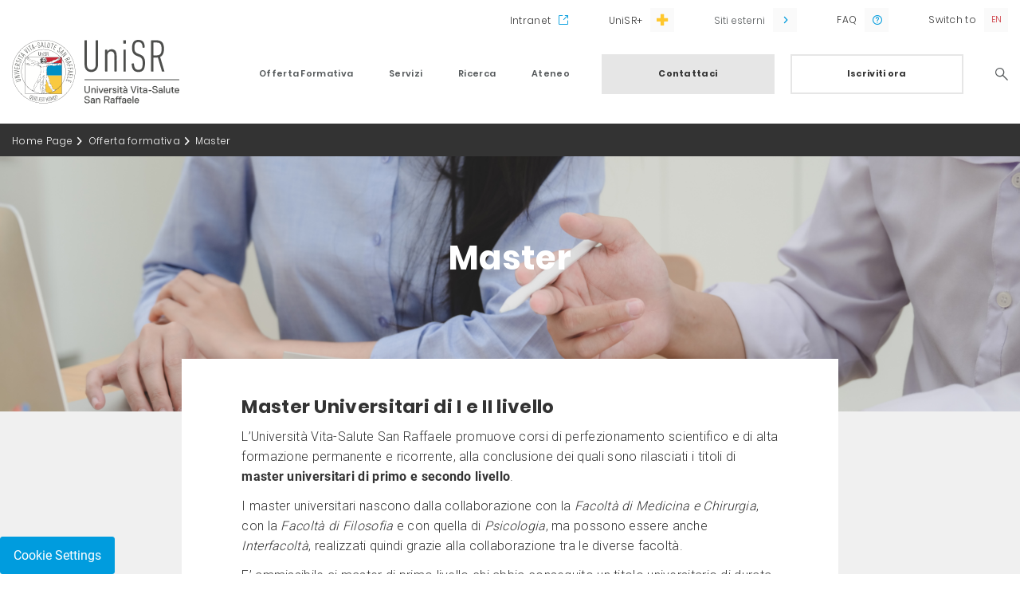

--- FILE ---
content_type: text/html;charset=UTF-8
request_url: https://www.unisr.it/offerta-formativa/master
body_size: 8710
content:
<!DOCTYPE html><html data-responsive-lg="1170" data-responsive-md="992" data-responsive-sm="768" data-responsive-xs="0"><head>
    <meta charset="UTF-8" />
    <meta name="viewport" content="width=device-width, initial-scale=1.0, maximum-scale=1.0, user-scalable=no, viewport-fit=cover" />
    <meta http-equiv="X-UA-Compatible" content="IE=edge" />
  <link rel="stylesheet" href="https://fonts.googleapis.com/css?family=Roboto:300,400,700"/><link href="/docroot/1.8.2/unisr/favicons/apple-touch-icon.png?v=ng9886WLv9" sizes="180x180" rel="apple-touch-icon"/><link href="/docroot/1.8.2/unisr/favicons/favicon-32x32.png?v=ng9886WLv9" sizes="32x32" type="image/png" rel="icon"/><link href="/docroot/1.8.2/unisr/favicons/favicon-16x16.png?v=ng9886WLv9" sizes="16x16" type="image/png" rel="icon"/><link href="/docroot/1.8.2/unisr/favicons/webmanifest.json?v=ng9886WLv9" type="application/manifest+json" rel="manifest"/><link color="#ffffff" href="/docroot/1.8.2/unisr/favicons/safari-pinned-tab.svg?v=ng9886WLv9" rel="mask-icon"/><link href="/docroot/1.8.2/unisr/favicons/favicon.ico?v=ng9886WLv9" rel="shortcut icon"/><meta content="#b91d47" name="msapplication-TileColor"/><meta content="#ffffff" name="theme-color"/><link href="/docroot/1.8.2/unisr/dist/stylesheets/main.css" rel="stylesheet"/><meta charset="UTF-8"/><meta content="IE=edge" http-equiv="X-UA-Compatible"/><title>Scegli il tuo Master  Università Vita-Salute San Raffaele</title><meta content="I master universitari UniSR nascono dalla collaborazione con le nostre Facoltà ( Filosofia, Medicina e Psicologia) per una  formazione continua e specializzata." name="description"/><meta content="Master; Master UniSR; Master a Milano;  Master San Raffaele" name="keywords"/><link href="https://www.unisr.it/offerta-formativa/master" rel="canonical"/><head prefix="og: http://ogp.me/ns# fb: http://ogp.me/ns/fb# website: http://ogp.me/ns/website#"/><meta content="website" property="og:type"/><meta content="https://www.unisr.it/offerta-formativa/master" property="og:url"/><meta content="Scegli il tuo Master " property="og:title"/><meta content="Scegli il tuo Master " name="twitter:title"/><meta content="/mediaObject/unisr/master/media/Hero-Master-2/original/Hero+Master+2.png" property="og:image"/><meta content="/mediaObject/unisr/master/media/Hero-Master-2/original/Hero+Master+2.png" name="twitter:image"/><link href="https://www.unisr.it/en/offerta-formativa/master" hreflang="en" rel="alternate"/><script>
            window.JS_WORKING_DIR = "/docroot/1.8.2/unisr/dist";
        </script>
            <!-- Start of HubSpot Embed Code -->
<script type="text/javascript" id="hs-script-loader" async defer src="//js.hs-scripts.com/6823863.js"></script>
<!-- End of HubSpot Embed Code -->

<meta name="google-site-verification" content="8mSiIU5KlwjC2XfjTsg4t4xeoCkOu83sLPqX9sB-IHw" />

<!-- Google Tag Manager -->

<script>
var _hsq = window._hsq = window._hsq || [];
_hsq.push(['addPrivacyConsentListener', function(consent) {
console.log("Consent has been granted.");
(function(w,d,s,l,i){w[l]=w[l]||[];w[l].push({'gtm.start':new Date().getTime(),event:'gtm.js'});
var f=d.getElementsByTagName(s)[0],j=d.createElement(s),dl=l!='dataLayer'?'&l='+l:'';j.async=true;j.src='https://www.googletagmanager.com/gtm.js?id='+i+dl;
f.parentNode.insertBefore(j,f);})(window,document,'script','dataLayer','GTM-K8XSC9');
console.log("GTM-K8XSC9 was triggered.");
}]);
</script>

<!-- End Google Tag Manager -->

          </head><body data-include="Global" class="t-unisr-internal     global">
          <!-- Google Tag Manager (noscript) -->
<noscript><iframe src="https://www.googletagmanager.com/ns.html?id=GTM-K8XSC9" height="0" width="0" style="display:none;visibility:hidden"></iframe></noscript>
<!-- End Google Tag Manager (noscript) -->

<style>
    .t-unisr-internal .c-course-boxes h2,
    .t-unisr-internal .accordion-boxes h2 {
        word-break: break-word;
    }
    
    @media (max-width: 991px) {
    .t-unisr-news .title-banner .container .row .wrapper-banner h3 {
        margin: 20px 0 0 0;
    }
</style>
        <div class="search-overlay-wrapper"><div data-collapse-name="header-search" data-collapse-target="true" data-component="Collapse" data-collapse-modal="true" class="search-overlay target-accordion align-items-center collapsed justify-content-center"><div class="row"><div class="header-logo col-12"><div class="container"><a href="/"><img alt="Università Vita-Salute San Raffaele" class="logo" src="/docroot/1.8.2/unisr/dist/images/logo_global.svg"/></a><a data-collapse-name="header-search" data-collapse-modal="true" data-collapse-handler="true" data-component="Collapse" class="icon icon-close handler-accordion"><span class="sr-only sr-only-focusable">Search</span></a></div></div><div class="col-12 search-form-column"><form action="/search-result" method="GET" class="header-search-form"><input name="term" id="header-search-text" placeholder="Cerca nel sito" required="required" type="text" class="header-search-text" autofocus="true"/><button value="" id="header-search-submit" type="submit" class="header-search-submit "><i class="icon icon-lens"></i></button></form></div></div></div></div><header class="main"><div class="scrollable"><div class="upper-bar"><div class="container"><div class="row"><nav data-navigator-goback=".goback" data-navigator-target=".navigator-target" data-navigator-handler="button.handler" data-component="Navigator" class="col utils"><ul class="col-12 utility navigator-target"><li class="intranet"><a href="https://intranet.unisr.it/"  target="_blank" rel="noopener">
                      Intranet
                    </a></li><li class="unisr-plus"><a href="https://hubs.ly/Q01t7-JF0"  target="_blank" rel="noopener">
                      UniSR+
                    </a></li><li class="has-submenu megamenu"><button class="handler external">
                    Siti esterni
                  </button><div class="submenu navigator-target  "><a href="http://www.centroeuropeopalazzoborromeo.it"  target="_blank" rel="noopener">
                        Centro Arese Borromeo
                      </a><a href="https://unisr.anyschool.it/"  target="_blank" rel="noopener">
                        Shop Online UniSR
                      </a><a href="https://blog.unisr.it/"  target="_blank" rel="noopener">
                        Blog.unisr
                      </a><a href="https://maps.unisr.it/"  target="_blank" rel="noopener">
                        UniSR Maps
                      </a></div></li><li class="faq small"><a href="https://faq.unisr.it/"  target="_blank" rel="noopener">
                      FAQ
                    </a></li><li class="lang small"><a class="lang-eng" href="/en/offerta-formativa/master" data-locale="en">Switch to</a></li></ul></nav></div></div></div><div class="lower-bar"><div class="container"><div class="row lower-bar-row"><div class="header-logo col-8 col-md-3"><a href="/"><img alt="Università Vita-Salute San Raffaele" class="logo" src="/docroot/1.8.2/unisr/dist/images/logo_global.svg"/></a></div><div class="header-utility d-md-none col-4"><span data-collapse-name="header-search" data-collapse-handler="true" data-component="Collapse" data-collapse-modal="true" class="search-icon handler-accordion"></span><span class="menu-icon"></span></div><nav data-navigator-goback=".goback" data-navigator-target=".navigator-target" data-navigator-handler="a.handler" data-component="Navigator" class="main col-md-9"><ul class="navigator-target"><li class="has-submenu megamenu "><a class="handler active" href="/unisr/offerta-formativa">
      Offerta Formativa
    </a><div class="submenu navigator-target  megamenu"><div class="goback header-utility d-md-none">Indietro
        <span class="menu-icon"></span></div><div class="container"><a class="card-column column col-md-3" href="/unisr/offerta-formativa"><div class="menucard col-12"><h3>Offerta formativa</h3><p>Un'offerta formativa completa, unita a infinite opportunità di seguire le proprie passioni, collaborare e mettersi continuamente alla prova</p><span class="button-secondary with-arrow">
          Scopri l'offerta formativa
        </span></div></a><div class="column col-md-3"><h6   >
    Le facoltà
    </h6><div class="block"><ul class=" navigator-target"><li><a href="/offerta-formativa/filosofia"  class="   ">
              Filosofia
            </a></li><li><a href="/offerta-formativa/medicina-chirurgia"  class="   ">
              Medicina e Chirurgia
            </a></li><li><a href="/offerta-formativa/psicologia"  class="   ">
              Psicologia
            </a></li></ul></div></div><div class="column col-md-3"><h6   >
    I nostri corsi 
    </h6><div class="block"><ul class=" navigator-target"><li><a href="/offerta-formativa/corsi-laurea-triennale"  class="   ">
              Lauree Triennali
            </a></li><li><a href="/offerta-formativa/corsi-laurea-magistrale"  class="   ">
              Lauree Magistrali
            </a></li><li><a href="/offerta-formativa/corsi-ciclo-unico"  class="   ">
              Lauree Magistrali a ciclo unico
            </a></li><li><a href="/offerta-formativa/english-courses"  class="   ">
              English-taught programs
            </a></li><li><a href="/offerta-formativa/corsi-singoli"  class="   ">
              Corsi singoli
            </a></li></ul></div></div><div class="column col-md-3"><h6   >
    Dopo la Laurea
    </h6><div class="block"><ul class=" navigator-target"><li><a href="/offerta-formativa/master"  class="   active">
              Master
            </a></li><li><a href="/offerta-formativa/corsi-formazione"  class="   ">
              Corsi Post Graduate
            </a></li><li><a href="/offerta-formativa/post-lauream/scuole-specializzazione"  class="   ">
              Scuole di Specializzazione
            </a></li><li><a href="/offerta-formativa/dottorati"  class="   ">
              Corsi di Dottorato di Ricerca (PhD)
            </a></li><li><a href="/offerta-formativa/esami-di-stato"  class="   ">
              Esami di Stato
            </a></li></ul></div></div></div><a href="/unisr/offerta-formativa"  class="mobile-only button-secondary with-arrow">
        Scopri l'offerta formativa
      </a></div></li><li class="has-submenu megamenu "><a class="handler " href="/unisr/servizi">
      Servizi
    </a><div class="submenu navigator-target  megamenu"><div class="goback header-utility d-md-none">Indietro
        <span class="menu-icon"></span></div><div class="container"><a class="card-column column col-md-3" href="/unisr/servizi"><div class="menucard col-12"><h3>Servizi</h3><p>Servizi su misura di studenti, ricercatori e docenti sono parte integrante dell'offerta dell'Università Vita-Salute San Raffaele.
Dall'orientamento all'ingresso, fino ai servizi di placement</p><span class="button-secondary with-arrow">
          Scopri i servizi UniSR
        </span></div></a><div class="column col-md-3"><h6   >
    Incontra UniSR
    </h6><div class="block"><ul class=" navigator-target"><li><a href="/servizi/orientamento-in-ingresso/open-day"  class="   ">
              Open Day
            </a></li><li><a href="/servizi/orientamento-in-ingresso/lezioni-aperte"  class="   ">
              Open Class
            </a></li><li><a href="/servizi/orientamento-in-ingresso/experience-day"  class="   ">
              Experience Day
            </a></li><li><a href="/servizi/orientamento-in-ingresso/summer-camp"  class="   ">
              Summer Camp
            </a></li><li><a href="/servizi/orientamento-in-ingresso/campus-tour"  class="   ">
              Campus Tour
            </a></li><li><a href="/servizi/orientamento-in-ingresso/lezioni-nelle-scuole"  class="   ">
              Filosofia nelle Scuole
            </a></li><li><a href="/servizi/orientamento-in-ingresso/scuole-saloni"  class="   ">
              Scuole superiori
            </a></li></ul></div></div><div class="column col-md-3"><h6   >
    Entra in UniSR
    </h6><div class="block"><ul class=" navigator-target"><li><a href="/servizi/ammissioni"  class="   ">
              Ammissioni ai corsi di studio
            </a></li><li><a href="/servizi/orientamento-in-ingresso/preparati-al-test"  class="   ">
              Preparati ai test
            </a></li><li><a href="/servizi/graduatorie-immatricolazioni"  class="   ">
              Graduatorie e immatricolazioni
            </a></li><li><a href="/servizi/trasferimenti-ingresso"  class="   ">
              Trasferimenti in ingresso
            </a></li><li><a href="/servizi/borse-di-studio"  class="   ">
              Borse di studio e Agevolazioni
            </a></li><li><a href="/servizi/inclusione"  class="   ">
              DSA e Disabilità
            </a></li></ul></div></div><div class="column col-md-3"><h6   >
    Vivi e studia in UniSR
    </h6><div class="block"><ul class=" navigator-target"><li><a href="/campus"  class="   ">
              Sport e gruppi studenteschi
            </a></li><li><a href="/campus/residenze-studenti"  class="   ">
              Residenze studenti
            </a></li><li><a href="/biblioteca"  class="   ">
              Biblioteca
            </a></li><li><a href="/servizi/internazionale"  class="   ">
              Mobilità Internazionale
            </a></li><li><a href="/servizi/counseling"  class="   ">
              Counseling
            </a></li><li><a href="/servizi/orientamento-itinere/tutorato-didattico"  class="   ">
              Tutorato
            </a></li></ul></div></div></div><a href="/unisr/servizi"  class="mobile-only button-secondary with-arrow">
        Scopri i servizi UniSR
      </a></div></li><li class="has-submenu megamenu right"><a class="handler " href="/unisr/ricerca">
      Ricerca
    </a><div class="submenu navigator-target  megamenu"><div class="goback header-utility d-md-none">Indietro
        <span class="menu-icon"></span></div><div class="container"><a class="card-column column col-md-3" href="/unisr/ricerca"><div class="menucard col-12"><h3>Ricerca</h3><p>UniSR è Ateneo leader per la ricerca: scopri le attività di public engagement, i Centri di Ricerca del Campus, le news del nostro blog UniScienza&Ricerca</p><span class="button-secondary with-arrow">
          Scopri la Ricerca UniSR
        </span></div></a><div class="column col-md-3"><div class="block"><ul class=" navigator-target"><li><a href="/ricerca/public-engagement"  class="   ">
              Public engagement
            </a></li><li><a href="/ricerca/centri"  class="   ">
              Centri di Ricerca
            </a></li><li><a href="/offerta-formativa/dottorati"  class="   ">
              Corsi di dottorato di ricerca (PhD) 
            </a></li><li><a href="/ricerca/partnership-eureka"  class="   ">
              Partnership con Eureka
            </a></li><li><a href="https://blog.unisr.it/"  target="_blank" rel="noopener"class="   ">
              Blog UniScienza&Ricerca
            </a></li></ul></div></div></div><a href="/unisr/ricerca"  class="mobile-only button-secondary with-arrow">
        Scopri la Ricerca UniSR
      </a></div></li><li class="has-submenu megamenu right"><a class="handler " href="/unisr/ateneo">
      Ateneo
    </a><div class="submenu navigator-target  megamenu"><div class="goback header-utility d-md-none">Indietro
        <span class="menu-icon"></span></div><div class="container"><a class="card-column column col-md-3" href="/unisr/ateneo"><div class="menucard col-12"><h3>Ateneo</h3><p>Un centro di eccellenza in cui esplorare i propri interessi, entrare in contatto con docenti affermati a livello internazionale, fare parte di una comunità dove spazi e servizi sono creati a misura di studente</p><span class="button-secondary with-arrow">
          Scopri l'Ateneo UniSR
        </span></div></a><div class="column col-md-3"><h6   >
    Chi Siamo
    </h6><div class="block"><ul class=" navigator-target"><li><a href="/ateneo/universita"  class="   ">
              La nostra mission
            </a></li><li><a href="/ateneo/campagna"  class="   ">
              More of Us Into The World
            </a></li><li><a href="/ateneo/universita/numeri"  class="   ">
              Guardiamo i numeri
            </a></li><li><a href="/ateneo/universita/organizzazione-governance"  class="   ">
              Governance
            </a></li><li><a href="/docenti"  class="   ">
              Docenti
            </a></li><li><a href="https://unisr.unifind.cineca.it/"  target="_blank" rel="noopener"class="   ">
              Discover UniSR 
            </a></li><li><a href="/ateneo/rappresentanti-studenti"  class="   ">
              Rappresentanti degli studenti
            </a></li><li><a href="/ateneo/universita/ufficio-rappresentanza-bruxelles"  class="   ">
              Ufficio a Bruxelles
            </a></li></ul></div></div><div class="column col-md-3"><h6   >
    Regolamenti
    </h6><div class="block"><ul class=" navigator-target"><li><a href="/ateneo/qualita"  class="   ">
              Qualità
            </a></li><li><a href="/ateneo/comitato-unico-garanzia-pari-opportunita"  class="   ">
              Comitato unico di garanzia per le pari opportunità
            </a></li><li><a href="/ateneo/albo-online"  class="   ">
              Albo online
            </a></li><li><a href="/ateneo/statuto-regolamenti"  class="   ">
              Regolamenti e atti
            </a></li></ul></div></div><div class="column col-md-3"><h6   >
    D&I e Sostenibilità
    </h6><div class="block"><ul class=" navigator-target"><li><a href="/ateneo/equality-inclusion"  class="   ">
              Gender Equality e Inclusion
            </a></li><li><a href="/ateneo/equality-inclusion/contrasto-alle-molestie"  class="   ">
              Contrasto alle molestie
            </a></li><li><a href="/ateneo/unisr-sustainability-esg"  class="   ">
              Sostenibilità
            </a></li></ul></div></div></div><a href="/unisr/ateneo"  class="mobile-only button-secondary with-arrow">
        Scopri l'Ateneo UniSR
      </a></div></li><li class="cta-button"><a href="/quick-link/contattaci"  class="button-primary">
                          Contattaci
                        </a><a href="/servizi/ammissioni"  class="button-secondary">
                    Iscriviti ora
                  </a></li><li class="search"><a data-collapse-name="header-search" data-collapse-handler="true" data-component="Collapse" data-collapse-modal="true" class="icon icon-lens handler-accordion" href="#"><span class="sr-only sr-only-focusable">Search</span></a></li></ul></nav></div></div></div></div><div data-collapse-name="target-modal" data-collapse-target="true" data-component="Collapse" data-collapse-modal="true" class="modal-container target-modal"><div class="header-logo col-12"><div class="container"><a href="/"><img alt="Università Vita-Salute San Raffaele" class="logo" src="/docroot/1.8.2/unisr/dist/images/logo_global.svg"/></a><a data-collapse-name="target-modal" data-collapse-modal="true" data-collapse-handler="true" data-component="Collapse" class="icon icon-close modal-close"></a></div></div><div class="modal-content container"></div><a data-collapse-name="target-modal" data-collapse-modal="true" data-collapse-handler="true" data-component="Collapse" class="icon icon-close modal-close mobile-only"></a></div></header><main class=" js-main-content main" role="main"><nav class="breadcrumb" aria-label="Breadcrumb"><div class="container"><div class="row"><ol class="col-12"><li><a href="/">Home Page</a></li><li><a href="/offerta-formativa">Offerta formativa</a></li><li><a class="current" aria-current="page">Master</a></li></ol></div></div></nav><div style="background-image: url(/mediaObject/unisr/master/media/Hero-Master-2/resolutions/res-l1920x10000/Hero-Master-2.png)" class="title-banner  bg-img "><div class="container"><div class="row"><div class="col-12 "><div class="wrapper-banner text-center "><h1>
              Master
              </h1></div></div></div></div></div><div class="main-content"><div class="container"><div class="row justify-content-center"><div class="col-md-8"><div class="widget c-text internal_c-text"><div class="container"><div class="row"><div class="col-12"><h3 class="handler-accordion title hide-line">
                Master Universitari di I e II livello
                </h3><div class="target-accordion"><div class="readmore-text">
                    <p style="margin-left:0cm; margin-right:0cm">L&rsquo;Universit&agrave; Vita-Salute San Raffaele promuove corsi di perfezionamento scientifico e di alta formazione permanente e ricorrente, alla conclusione dei quali sono rilasciati i titoli di <strong>master universitari di primo e secondo livello</strong>.</p>

<p style="margin-left:0cm; margin-right:0cm">I master universitari nascono dalla collaborazione con la<em> Facolt&agrave; di Medicina e Chirurgia</em>, con la <em>Facolt&agrave; di Filosofia</em> e con quella di <em>Psicologia</em>, ma possono essere anche<em> Interfacolt&agrave;</em>, realizzati quindi grazie alla collaborazione tra le diverse facolt&agrave;.</p>

<p style="margin-left:0cm; margin-right:0cm">E&rsquo; ammissibile ai <u>master di primo livello</u> chi abbia conseguito un titolo universitario di durata almeno triennale o altro titolo rilasciato all&rsquo;estero o in Italia, riconosciuto idoneo in base alla normativa vigente.</p>

<p style="margin-left:0cm; margin-right:0cm">E&rsquo; ammissibile ai <u>master di secondo livello</u> chi abbia conseguito una laurea specialistica o magistrale o una laurea del vecchio ordinamento o altro titolo estero, riconosciuto idoneo in base alla normativa vigente.</p>

<p style="margin-left:0cm; margin-right:0cm">I master universitari comprendono attivit&agrave; didattica frontale e possono includere attivit&agrave; didattiche a distanza, nonch&eacute; altre forme di apprendimento e affiancamento, anche clinico. Le attivit&agrave; sono di norma distribuite nell&rsquo;arco di <strong>12 mesi</strong> e includono un periodo di tirocinio e la preparazione di un elaborato finale.</p>

<p style="margin-left:0cm; margin-right:0cm">All&rsquo;insieme delle suddette attivit&agrave;, integrate con l&rsquo;impegno da riservare allo studio individuale, per un<strong> totale di 1500 ore</strong>, corrisponde l&rsquo;acquisizione da parte degli iscritti di almeno <strong>60 crediti formativi universitari (CFU)</strong>.</p>

                  </div><button class="button-text cv-read-more" aria-label="show more curriculum lines">
                    Mostra di più
                  </button></div></div></div></div></div><div class="widget c-info-boxes has-title"><h4 class="text-center"  >
    Master con iscrizioni aperte
    </h4><div class="container"><div class="row no-gutters"><div class="list col-md-4"><div class="inner"><div class="links"><h6   >
    II semestre a.a. 2025/26 - Inizio Didattica: GENNAIO 2026
    </h6><a class="" href="/offerta-formativa/medicina-chirurgia/post-lauream/master-facolta-medicina-chirurgia/epidemiologia">
              Master di II livello in Epidemiologia
            </a></div></div></div><div class="list col-md-4"><div class="inner"><div class="links"><h6   >
    II semestre a.a. 2025/26 - Inizio Didattica: MARZO 2026
    </h6><a class="" href="/offerta-formativa/medicina-chirurgia/post-lauream/master-facolta-medicina-chirurgia/elettrofisiologia">
              Master di II livello in Interventional Electrophysiology
            </a><a class="" href="/offerta-formativa/medicina-chirurgia/post-lauream/master-facolta-medicina-chirurgia/elettrofisiologia-aritmie-ventricolari">
              Master di II livello in Interventional Electrophysiology - Complex Ventricular Arrhythmias
            </a><a class="" href="/offerta-formativa/medicina-chirurgia/post-lauream/master-facolta-medicina-chirurgia/ecoendoscopia-diagnostica">
              Master di II livello in Diagnostic Endoscopic Ultrasound
            </a><a class="" href="/offerta-formativa/medicina-chirurgia/post-lauream/master-facolta-medicina-chirurgia/ercp-colangiopancreatografia">
              Master di II livello in ERCP - Diagnostic and Operative Retrograde Cholangiopancreatography
            </a><a class="" href="/offerta-formativa/medicina-chirurgia/post-lauream/master-facolta-medicina-chirurgia/traumatologia">
              Master di II livello in Traumatologia dello Sport
            </a><a class="" href="/offerta-formativa/medicina-chirurgia/post-lauream/master-facolta-medicina-chirurgia/cardioaritmologia-dello-sport">
              Master di II livello in Cardioaritmologia dello Sport
            </a><a class="" href="/offerta-formativa/medicina-chirurgia/post-lauream/master-facolta-medicina-chirurgia/sclerosi-multipla">
              Master di II livello in Diagnosi, fisiopatologia e cura della Sclerosi Multipla
            </a><a class="" href="/offerta-formativa/medicina-chirurgia/post-lauream/master-facolta-medicina-chirurgia/alzheimer-demenze">
              Master di II livello in Diagnosi, management e trattamento della malattia di Alzheimer e delle altre demenze
            </a><a class="" href="/offerta-formativa/medicina-chirurgia/post-lauream/master-facolta-medicina-chirurgia/psicopatologia-forense">
              Master  di II livello in Psicopatologia Forense e Criminologia Clinica
            </a><a class="" href="/offerta-formativa/filosofia/post-lauream/master/filosofia-culture-ecologie-cibo">
              Master di I livello in Filosofia, Culture ed Ecologie del Cibo 
            </a><a class="" href="/offerta-formativa/medicina-chirurgia/post-lauream/master-facolta-medicina-chirurgia/chirurgia-colorettale">
              Master di II livello in Chirurgia Colorettale
            </a><a class="" href="https://www.unisr.it/offerta-formativa/medicina-chirurgia/post-lauream/master-facolta-medicina-chirurgia/micro-endodonzia-innovativa">
              Master di II livello in Micro-Endodonzia Innovativa: Tecniche Digitali e Microscopiche Avanzate
            </a></div></div></div><div class="list col-md-4"><div class="inner"><div class="links"><h6   >
    II semestre a.a. 2025/26 - Inizio Didattica: MAGGIO 2026
    </h6><a class="" href="/offerta-formativa/medicina-chirurgia/post-lauream/master-facolta-medicina-chirurgia/chirurgia-robotica">
              Master di II livello in Chirurgia Protesica Robotica di Anca e Ginocchio
            </a></div></div></div></div></div></div><div class="widget c-text internal_c-text"><div class="container"><div class="row"><div class="col-12"><h3 class="handler-accordion title ">
                Elenco Master per Facoltà
                </h3><div class="target-accordion"><div class="readmore-text">
                    <p>Di seguito &egrave; disponibile l&#39;elenco dei Master gi&agrave; attivati suddivisi per Facolt&agrave; di appartenenza.</p>

<p></p>

                  </div><button class="button-text cv-read-more" aria-label="show more curriculum lines">
                    Mostra di più
                  </button></div></div></div></div></div><div class="widget c-course-boxes medicina"><div class="row"><div class="col-md-4"><h2   >
    Facoltà di Medicina e Chirurgia
    </h2></div><div class="col-md-8"><div class="container"><div class="row"><div class="links col-12"><a href="/offerta-formativa/medicina-chirurgia/post-lauream/master-facolta-medicina-chirurgia/chirurgia-colorettale"  class="course-boxes-link medicina">
        Chirurgia Colorettale A.A. 2025/2026
      </a></div><div class="links col-12"><a href="/offerta-formativa/medicina-chirurgia/post-lauream/master-facolta-medicina-chirurgia/chirurgia-robotica"  class="course-boxes-link medicina">
        Chirurgia Protesica Robotica di Anca e Ginocchio A.A. 2025/2026
      </a></div><div class="links col-12"><a href="/offerta-formativa/medicina-chirurgia/post-lauream/master-facolta-medicina-chirurgia/international-traslational-medicine"  class="course-boxes-link medicina">
        International Traslational Medicine A.A. 2026/2027
      </a></div><div class="links col-12"><a href="/offerta-formativa/medicina-chirurgia/post-lauream/master-facolta-medicina-chirurgia/psicopatologia-forense"  class="course-boxes-link medicina">
        Psicopatologia Forense e Criminologia Clinica a.a. 2025/26
      </a></div><div class="links col-12"><a href="/offerta-formativa/medicina-chirurgia/post-lauream/master-facolta-medicina-chirurgia/elettrofisiologia"  class="course-boxes-link medicina">
        Interventional Electrophisiology a.a. 2025/26
      </a></div><div class="links col-12"><a href="/offerta-formativa/medicina-chirurgia/post-lauream/master-facolta-medicina-chirurgia/micro-endodonzia-innovativa"  class="course-boxes-link medicina">
        Micro-Endodonzia Innovativa: Tecniche Digitali e Microscopiche Avanzate a.a. 2025/2026
      </a></div><div class="links col-12"><a href="/offerta-formativa/medicina-chirurgia/post-lauream/master-facolta-medicina-chirurgia/elettrofisiologia-aritmie-ventricolari"  class="course-boxes-link medicina">
        Interventional Electrophysiology - Complex Ventricular Arrythmias a.a. 2025/26
      </a></div><div class="links col-12"><a href="/offerta-formativa/medicina-chirurgia/post-lauream/master-facolta-medicina-chirurgia/ecoendoscopia-diagnostica"  class="course-boxes-link medicina">
        Diagnostic Endoscopy Ultrasound a.a. 2025/2026
      </a><div class="tooltip">
          i
          <div class="extra-info"><div class="language-icon icon-block"><p><span class="icon-title">English/Italiano</span><span class="icon-text"></span></p></div></div></div></div><div class="links col-12"><a href="/offerta-formativa/medicina-chirurgia/post-lauream/master-facolta-medicina-chirurgia/ercp-colangiopancreatografia"  class="course-boxes-link medicina">
        ERCP - Diagnostic and Operative Retrograde Cholangiopancreatography a.a. 2025/2026
      </a><div class="tooltip">
          i
          <div class="extra-info"><div class="language-icon icon-block"><p><span class="icon-title">English/Italiano</span><span class="icon-text"></span></p></div></div></div></div><div class="links col-12"><a href="/offerta-formativa/medicina-chirurgia/post-lauream/master-facolta-medicina-chirurgia/cardioaritmologia-dello-sport"  class="course-boxes-link medicina">
        Cardioaritmologia dello Sport a.a. 2025/2026
      </a></div><div class="links col-12"><a href="/offerta-formativa/medicina-chirurgia/post-lauream/master-facolta-medicina-chirurgia/sclerosi-multipla"  class="course-boxes-link medicina">
        Diagnosi, fisiopatologia e cura della sclerosi multipla a.a. 2025/26
      </a></div><div class="links col-12"><a href="/offerta-formativa/medicina-chirurgia/post-lauream/master-facolta-medicina-chirurgia/malattie-pancreatiche"  class="course-boxes-link medicina">
        Approccio Clinico alle Malattie Pancreatiche a.a. 2025/2026
      </a></div><div class="links col-12"><a href="/offerta-formativa/medicina-chirurgia/post-lauream/master-facolta-medicina-chirurgia/bowel-ultrasound"  class="course-boxes-link medicina">
        Intestinal Ultrasound in Inflammatory Bowel Disease a.a. 2025/26
      </a></div><div class="links col-12"><a href="/offerta-formativa/medicina-chirurgia/post-lauream/master-facolta-medicina-chirurgia/chirurgia-aortica"  class="course-boxes-link medicina">
        Chirurgia Aortica a.a. 2025/2026
      </a></div><div class="links col-12"><a href="/offerta-formativa/medicina-chirurgia/post-lauream/master-facolta-medicina-chirurgia/chirurgia-robotica-urologia"  class="course-boxes-link medicina">
        Chirurgia Robotica in Urologia a.a. 2025/2026
      </a></div><div class="links col-12"><a href="/offerta-formativa/medicina-chirurgia/post-lauream/master-facolta-medicina-chirurgia/traumatologia"  class="course-boxes-link medicina">
        Traumatologia dello Sport a.a. 2025/26
      </a></div><div class="links col-12"><a href="/offerta-formativa/medicina-chirurgia/post-lauream/master-facolta-medicina-chirurgia/cardiologia-interventistica"  class="course-boxes-link medicina">
        Cardiologia Interventistica a.a. 2025/2026
      </a><div class="tooltip">
          i
          <div class="extra-info"><div class="atom-icon icon-block"><p><span class="icon-title">Sede</span><span class="icon-text">Policlinico San Donato</span></p></div></div></div></div><div class="links col-12"><a href="/offerta-formativa/medicina-chirurgia/post-lauream/master-facolta-medicina-chirurgia/cardiologia-strutturale"  class="course-boxes-link medicina">
        Structural Interventional Cardiology a.a. 2025/2026
      </a></div><div class="links col-12"><a href="/offerta-formativa/medicina-chirurgia/post-lauream/master-facolta-medicina-chirurgia/cardiologia-coronarica"  class="course-boxes-link medicina">
        Coronary Interventional Cardiology a.a. 2025/2026
      </a></div><div class="links col-12"><a href="/offerta-formativa/medicina-chirurgia/post-lauream/master-facolta-medicina-chirurgia/aloe"  class="course-boxes-link medicina">
        Advanced Luminal Operative Endoscopy (ALOE) a.a. 2025/26
      </a><div class="tooltip">
          i
          <div class="extra-info"><div class="language-icon icon-block"><p><span class="icon-title">Italiano</span><span class="icon-text"></span></p></div></div></div></div><div class="links col-12"><a href="/offerta-formativa/medicina-chirurgia/post-lauream/master-facolta-medicina-chirurgia/nervo-ottico"  class="course-boxes-link medicina">
        Il nervo ottico: occhio, cervello, visione a.a. 2025/2026
      </a></div><div class="links col-12"><a href="/offerta-formativa/medicina-chirurgia/post-lauream/master-facolta-medicina-chirurgia/osteoporosi"  class="course-boxes-link medicina">
        Osteoporosi e Malattie del Metabolismo Osseo a.a. 2025/2026
      </a></div><div class="links col-12"><a href="/offerta-formativa/medicina-chirurgia/post-lauream/master-facolta-medicina-chirurgia/neuroradiologia-diagnostica"  class="course-boxes-link medicina">
        Neuroradiologia Diagnostica a.a. 2025/26
      </a></div><div class="links col-12"><a href="/offerta-formativa/medicina-chirurgia/post-lauream/master-facolta-medicina-chirurgia/ecocardiografia-interventistica"  class="course-boxes-link medicina">
        Ecocardiografia Interventistica a.a. 2025/2026
      </a></div><div class="links col-12"><a href="/offerta-formativa/medicina-chirurgia/post-lauream/master-facolta-medicina-chirurgia/ostetrica"  class="course-boxes-link medicina">
        Infermiere e Ostetrica di Ricerca a.a. 2025/2026
      </a></div><div class="links col-12"><a href="/offerta-formativa/medicina-chirurgia/post-lauream/master-facolta-medicina-chirurgia/endocrinologia"  class="course-boxes-link medicina">
        Endocrinologia e Diabetologia Pediatrica a.a. 2025/2026 - Biennale
      </a></div><div class="links col-12"><a href="/offerta-formativa/medicina-chirurgia/post-lauream/master-facolta-medicina-chirurgia/epidemiologia"  class="course-boxes-link medicina">
        Epidemiologia a.a. 2025/2026
      </a></div><div class="links col-12"><a href="/offerta-formativa/medicina-chirurgia/post-lauream/master-facolta-medicina-chirurgia/cardioradiologia"  class="course-boxes-link medicina">
        Cardioradiologia (Interateneo) a.a. 2024/25
      </a></div><div class="links col-12"><a href="/offerta-formativa/medicina-chirurgia/post-lauream/master-facolta-medicina-chirurgia/advanced-ibd"  class="course-boxes-link medicina">
        Advanced Clinical Inflammatory Bowel Disease  a.a. 2024/25
      </a></div><div class="links col-12"><a href="/offerta-formativa/medicina-chirurgia/post-lauream/master-facolta-medicina-chirurgia/disordini-muscolo-scheletrici-integrazione-osteopatica"  class="course-boxes-link medicina">
        Approccio interdisciplinare ai disordini muscolo-scheletrici: integrazione osteopatica a.a. 2024/25
      </a></div><div class="links col-12"><a href="/offerta-formativa/medicina-chirurgia/post-lauream/master-facolta-medicina-chirurgia/fisiopatologia-digestiva"  class="course-boxes-link medicina">
        Fisiopatologia Digestiva a.a. 2024/25
      </a></div><div class="links col-12"><a href="/offerta-formativa/medicina-chirurgia/post-lauream/master-facolta-medicina-chirurgia/psico-adolescenza"  class="course-boxes-link medicina">
        Psicopatologia dell&#039;Adolescenza a.a. 2024/25
      </a><div class="tooltip">
          i
          <div class="extra-info"><div class="access-icon icon-block"><p><span class="icon-title">Nuova iniziativa</span><span class="icon-text"></span></p></div></div></div></div><div class="links col-12"><a href="/offerta-formativa/medicina-chirurgia/post-lauream/master-facolta-medicina-chirurgia/alzheimer-demenze"  class="course-boxes-link medicina">
        Diagnosi, management e trattamento della malattia di Alzheimer e delle altre demenze a.a. 2025/26
      </a></div><div class="links col-12"><a href="/offerta-formativa/medicina-chirurgia/post-lauream/master-facolta-medicina-chirurgia/wound-care"  class="course-boxes-link medicina">
        Wound Care a.a. 2025/26
      </a></div></div></div></div></div></div><div class="widget c-course-boxes filosofia"><div class="row"><div class="col-md-4"><h2   >
    Facoltà di Filosofia
    </h2></div><div class="col-md-8"><div class="container"><div class="row"><div class="links col-12"><a href="/offerta-formativa/filosofia/post-lauream/master/filosofia-culture-ecologie-cibo"  class="course-boxes-link filosofia">
        Filosofia, Culture ed Ecologie del Cibo a.a. 2025/26
      </a></div></div></div></div></div></div><div class="widget c-course-boxes interfacolta"><div class="row"><div class="col-md-4"><h2   >
    Inter - Facoltà
    </h2></div><div class="col-md-8"><div class="container"><div class="row"><div class="links col-12"><a href="60493205-4abf-45f7-9435-bb48a7078e6b"  class="course-boxes-link ">
        Medicina, Istituzioni, Società a.a. 2024/2025
      </a><div class="tooltip">
          i
          <div class="extra-info"><div class="access-icon icon-block"><p><span class="icon-title">Open class 4/09/24</span><span class="icon-text"></span></p></div></div></div></div><div class="links col-12"><a href="/offerta-formativa/master/interfacolta/comunicazione-scienza-salute"  class="course-boxes-link ">
        Comunicazione della Scienza e della Salute a.a. 2025/26
      </a></div></div></div></div></div></div></div></div></div></div></main><footer class="main"><div class="upper-bar"><div class="container"><div class="row"><div class="bottomcard col-md-4"><figure><picture>
                <source srcset="" media="(max-width: 991px)"/><img alt="" src="/mediaObject/unisr/home-page/media-new/newsletter3-2-/resolutions/res-c760x540/newsletter3-2-.jpg"/>
              </picture><figcaption><h3>Iscriviti alla newsletter</h3><p>Vuoi essere informata/o sui nostri eventi via email? Iscriviti ti terremo aggiornata/o</p><div><a href="https://info.unisr.it/iscriviti-alla-newsletter?utm_campaign=subscriber&amp;utm_source=sito"  target="_blank" rel="noopener"class="button-secondary center">
                    Iscriviti ora
                  </a></div></figcaption></figure></div><div class="col-md-8"><div class="row"><div class="col-md-3"><h3 data-collapse-name="footer0" data-collapse-handler="true" data-component="Collapse" class="handler-accordion collapsed">
      QUICK LINK
    </h3><ul style="display: none;" data-collapse-group="footer" data-collapse-resolution-xs="false" data-collapse-resolution-sm="false" data-collapse-resolution-lg="true" data-collapse-resolution-md="true" data-collapse-name="footer0" data-collapse-target="true" data-component="Collapse" class="target-accordion collapsed"><li><a href="/quick-link/contattaci"  >
            Contatti
          </a></li><li><a href="/legal/posta-certificata-indirizzo"  >
            Posta Certificata
          </a></li><li><a href="/biblioteca"  >
            La biblioteca
          </a></li><li><a href="/offerta-formativa/esami-di-stato"  >
            Esami di Stato 
          </a></li><li><a href="https://zinrec.intervieweb.it/unisr/it/career"  target="_blank" rel="noopener">
            Lavora con noi
          </a></li></ul></div><div class="col-md-3"><h3 data-collapse-name="footer1" data-collapse-handler="true" data-component="Collapse" class="handler-accordion collapsed">
      LEGAL / POLICY
    </h3><ul style="display: none;" data-collapse-group="footer" data-collapse-resolution-xs="false" data-collapse-resolution-sm="false" data-collapse-resolution-lg="true" data-collapse-resolution-md="true" data-collapse-name="footer1" data-collapse-target="true" data-component="Collapse" class="target-accordion collapsed"><li><a href="/ateneo/controllo-veridicita-titoli-accademici"  >
            Controllo Veridicità Titoli Accademici
          </a></li><li><a href="/ateneo/qualita"  >
            Sistema di Qualità
          </a></li><li><a href="/legal/patrocini"  >
            Patrocini
          </a></li><li><a href="/legal/fondi"  >
            Fondo attività culturali
          </a></li><li><a href="/ateneo/equality-inclusion/gender-equality"  >
            Gender Equality Plan
          </a></li><li><a href="https://digitalplatform.unionefiduciaria.it/whistleblowingnew/it/accessoprincipale/identificazionegruppo?token=UNISRWB"  target="_blank" rel="noopener">
            Piattaforma Whistleblowing
          </a></li><li><a href="/legal/trasparenza"  >
            Trasparenza
          </a></li><li><a href="/legal/accessibilita"  >
            Accessibililità
          </a></li></ul></div><div class="col-md-3"><h3 data-collapse-name="footer2" data-collapse-handler="true" data-component="Collapse" class="handler-accordion collapsed">
      RECLUTAMENTO DOCENTI
    </h3><ul style="display: none;" data-collapse-group="footer" data-collapse-resolution-xs="false" data-collapse-resolution-sm="false" data-collapse-resolution-lg="true" data-collapse-resolution-md="true" data-collapse-name="footer2" data-collapse-target="true" data-component="Collapse" class="target-accordion collapsed"><li><a href="/reclutamento-docenti"  >
            Lista procedure
          </a></li></ul></div><div class="col-12 col-md-3 last justify-content-start"><h3 class="customer-care">
                  Contattaci
                  <span><a href="tel:+39 02 91751 500">+39 02 91751 500</a></span></h3><h3 class="follow-on-social">Seguici sui Social</h3><ul class="social-icon"><li><a class="icon icon-twitter" target="_blank" href="https://twitter.com/MyUniSR"><span class="sr-only sr-only-focusable"></span></a></li><li><a class="icon icon-facebook" target="_blank" href="https://www.facebook.com/UniversitaSanRaffaele"><span class="sr-only sr-only-focusable"></span></a></li><li><a class="icon icon-instagram" target="_blank" href="https://www.instagram.com/unisr/"><span class="sr-only sr-only-focusable"></span></a></li><li><a class="icon icon-linkedin" target="_blank" href="https://www.linkedin.com/school/unisr/"><span class="sr-only sr-only-focusable"></span></a></li><li><a class="icon icon-youtube" target="_blank" href="https://www.youtube.com/user/myUniSR"><span class="sr-only sr-only-focusable"></span></a></li><li><a class="icon icon-tiktok" target="_blank" href="https://www.tiktok.com/@unisr_campus?_t=8WCUYAzMcGk&amp;_r=1"><span class="sr-only sr-only-focusable"></span></a></li></ul></div><div class="col-12 lower-bar"><div class="container"><div class="row"><div class="col-md-5"><p   >
    © 2026 UNIVERSITÀ VITA - SALUTE SAN RAFFAELE
    </p></div><div class="col-md-7"><ul><li><a href="/quick-link/contattaci"  >
                              CONTATTI
                            </a></li><li><a href="/legal/posta-certificata-indirizzo"  >
                              PEC
                            </a></li><li><a href="/legal/privacy"  >
                              PRIVACY 
                            </a></li><li><a href="/legal/note-legali"  >
                              NOTE LEGALI 
                            </a></li><li><a href="/legal/informativa"  >
                              INFORMATIVA SUI COOKIE 
                            </a></li><li><a href="/legal/5-per-mille"  >
                              5X1000 
                            </a></li></ul></div></div></div></div></div></div></div></div></div></footer><script crossorigin="anonymous" src="https://code.jquery.com/jquery-3.3.1.min.js"></script><script src="/docroot/1.8.2/unisr/dist/js/polyfill.prod.js">/**/</script><script src="/docroot/1.8.2/unisr/dist/js/main.prod.js">/**/</script></body></html>